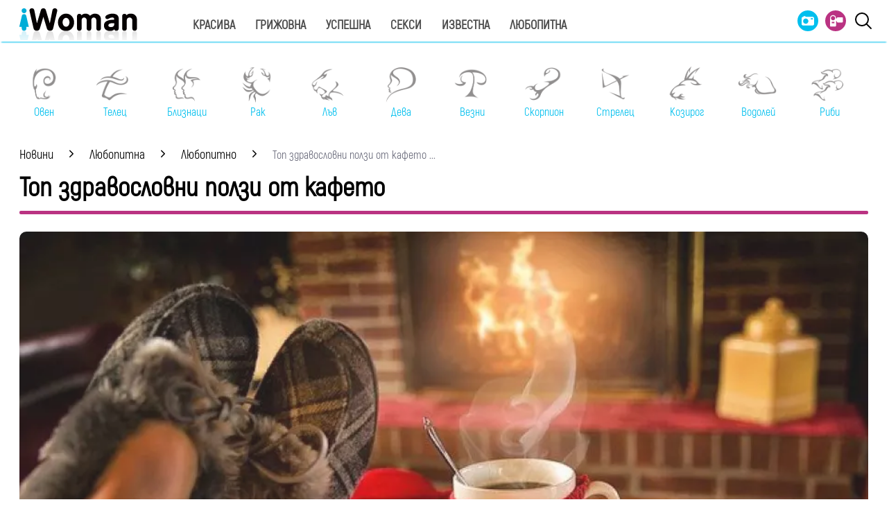

--- FILE ---
content_type: text/html; charset=UTF-8
request_url: https://www.iwoman.bg/lubopitna/curious/top-zdravoslovni-polzi-ot-kafeto-1724855.html
body_size: 17159
content:
<!DOCTYPE html>
<html lang="bg">
    <head>
        <meta http-equiv="X-UA-Compatible" content="IE=edge">
        <title>Топ здравословни ползи от кафето</title>
        <meta http-equiv="Cache-control" content="public">
        <meta charset="utf-8" />
        <meta http-equiv="X-UA-Compatible" content="chrome=1">
        <meta http-equiv="X-UA-Compatible" content="IE=8">
            <meta content=" Свикнали сме да приемаме кафето за даденост, да го асоциираме с естественото ни събуждане всеки ден, със свободното време и го разбираме като един от най-добрите поводи за среща с" name="Description">            <meta
    content=" кафе,"
    name="Keywords">            <link rel="canonical"
          href="https://www.iwoman.bg/lubopitna/curious/top-zdravoslovni-polzi-ot-kafeto-1724855.html" />        <meta name="viewport" content="width=device-width, initial-scale=1.0, maximum-scale=5.0, user-scalable=0" />
        <link rel="apple-touch-icon" sizes="57x57" href="https://i.actualno.com/iwoman/favicon/apple-icon-57x57.png">
        <link rel="apple-touch-icon" sizes="60x60" href="https://i.actualno.com/iwoman/favicon/apple-icon-60x60.png">
        <link rel="apple-touch-icon" sizes="72x72" href="https://i.actualno.com/iwoman/favicon/apple-icon-72x72.png">
        <link rel="apple-touch-icon" sizes="76x76" href="https://i.actualno.com/iwoman/favicon/apple-icon-76x76.png">
        <link rel="apple-touch-icon" sizes="114x114" href="https://i.actualno.com/iwoman/favicon/apple-icon-114x114.png">
        <link rel="apple-touch-icon" sizes="120x120" href="https://i.actualno.com/iwoman/favicon/apple-icon-120x120.png">
        <link rel="apple-touch-icon" sizes="144x144" href="https://i.actualno.com/iwoman/favicon/apple-icon-144x144.png">
        <link rel="apple-touch-icon" sizes="152x152" href="https://i.actualno.com/iwoman/favicon/apple-icon-152x152.png">
        <link rel="apple-touch-icon" sizes="180x180" href="https://i.actualno.com/iwoman/favicon/apple-icon-180x180.png">
        <link rel="icon" type="image/png" sizes="192x192"
              href="https://i.actualno.com/iwoman/favicon/android-icon-192x192.png">
        <link rel="icon" type="image/png" sizes="32x32" href="https://i.actualno.com/iwoman/favicon/favicon-32x32.png">
        <link rel="icon" type="image/png" sizes="96x96" href="https://i.actualno.com/iwoman/favicon/favicon-96x96.png">
        <link rel="icon" type="image/png" sizes="16x16" href="https://i.actualno.com/iwoman/favicon/favicon-16x16.png">
        <meta name="msapplication-TileColor" content="#ffffff">
        <meta name="msapplication-TileImage" content="https://i.actualno.com/iwoman/favicon/ms-icon-144x144.png">
        <meta name="theme-color" content="#ffffff">
        <meta name="profitshareid" content="e3a30d82c00e6fd2b0839e5d95e65af2" />
        <meta name="apple-touch-fullscreen" content="yes" />
        <meta property="fb:pages" content="213842505328404" />
        <meta property="fb:app_id" content="492426630784960" />
        <meta property="fb:admins" content="100000100884366" />
            <meta property="og:type" content="article"/>
    <meta property="og:url"
          content="https://www.iwoman.bg/lubopitna/curious/top-zdravoslovni-polzi-ot-kafeto-1724855.html"/>
    <meta property="og:title"
          content="Топ здравословни ползи от кафето"/>
    <meta property="og:description" content=" Свикнали сме да приемаме кафето за даденост, да го асоциираме с естественото ни събуждане всеки ден, със свободното..."/>
    <meta property="og:image"
          content="https://i1.actualno.com/actualno_2013/upload/news/2022/03/15/0670871001647338089_1724855_920x517.webp"/>
    <meta property="og:image:secure_url"
          content="https://i1.actualno.com/actualno_2013/upload/news/2022/03/15/0670871001647338089_1724855_920x517.webp"/>
    <meta property="og:image:type" content="image/webp"/>
    <meta property="og:image:width" content="920"/>
    <meta property="og:image:height" content="517"/>
    <meta property="og:image:alt" content="Топ здравословни ползи от кафето"/>
        <meta name="twitter:card" content="summary_large_image" />
        <meta name="twitter:site" content="iWoman.bg" />
        <link type="text/css" rel="stylesheet" href="/css/fonts/Akrobat.css">
            <link href="/css/fonts/Roboto.css" rel="stylesheet">
    <link type="text/css" rel="stylesheet" href="/css/flexboxgrid.css">
    <link type="text/css" rel="stylesheet" href="/css/style.css">
    <link type="text/css" rel="stylesheet" href="/js/plugins/slick/slick.css">




        <script type="text/javascript" src="/js/plugins/jquery/jquery-1.11.0.min.js"></script>

                            <script defer src="https://securepubads.g.doubleclick.net/tag/js/gpt.js"></script>
<script>
    window.googletag = window.googletag || {cmd: []};
</script>

<script>
    let show_banners_js = true;
    document.addEventListener('DOMContentLoaded', function() {
        // Check if show_banners_js is true after the document has loaded
        if (show_banners_js === true) {
            function loadExternalScript(scriptUrl) {
                const script = document.createElement('script');
                script.src = scriptUrl;
                document.body.appendChild(script);
            }

            function generateRandomString(length) {
                const characters = 'ABCDEFGHIJKLMNOPQRSTUVWXYZabcdefghijklmnopqrstuvwxyz0123456789';
                let result = '';
                for (let i = 0; i < length; i++) {
                    result += characters.charAt(Math.floor(Math.random() * characters.length));
                }
                return result;
            }

            // Generate a random string of 10 characters
            const randomStr = generateRandomString(10);

            // Load the external script with the random string appended
            loadExternalScript(`/db.js?${randomStr}`);
        }
        // If show_banners_js is false, no further action will be taken
    });
</script>


<script>
    let pfforAdx = ['pf_10','pf_20','pf_30','pf_40','pf_50','pf_60']
    let pffpciked = pfforAdx[Math.floor(Math.random() * pfforAdx.length)];
    window.dataLayer = window.dataLayer || [];
    window.dataLayer.push({
        'price_foor': pffpciked,
                

    });
</script>


<!-- Google Tag Manager -->
<script>(function(w,d,s,l,i){w[l]=w[l]||[];w[l].push({'gtm.start':
            new Date().getTime(),event:'gtm.js'});var f=d.getElementsByTagName(s)[0],
        j=d.createElement(s),dl=l!='dataLayer'?'&l='+l:'';j.async=true;j.src=
        'https://www.googletagmanager.com/gtm.js?id='+i+dl;f.parentNode.insertBefore(j,f);
    })(window,document,'script','dataLayer','GTM-PMCVGK4');</script>
<!-- End Google Tag Manager -->
<!-- Google Tag Manager (noscript) -->
<noscript><iframe src="https://www.googletagmanager.com/ns.html?id=GTM-PMCVGK4"
                  height="0" width="0" style="display:none;visibility:hidden"></iframe></noscript>
<!-- End Google Tag Manager (noscript) -->                    <script src="https://cdnjs.cloudflare.com/ajax/libs/Detect.js/2.2.2/detect.min.js"></script>
        <script type="text/javascript" src="/sp-push-worker-new.js?time=114493"></script>
    </head>
    <body>
        <input id="subscription" value="" type="hidden">
        <header>
            <div class="container">
                <div class="menu-bar" onclick="openMenuBar(this)">
                    <div class="bar1"></div>
                    <div class="bar2"></div>
                    <div class="bar3"></div>
                </div>
                <div class="logo-box">
                    <a href="/"><img src="/images/logo.gif" class="logo" alt="Iwoman.bg" title="Iwoman.bg"></a>
                </div>
                <nav class="menu">
                    <ul class="main-menu">
                        <li>
                            <a class="menu-link" href="/krasiva">Красива</a>
                            <ul class="sub-menu">
                                <li><a href="/krasiva/zdrave">Здраве</a> </li>
                                <li><a href="/krasiva/krasota">Красота</a> </li>
                                <li><a href="/krasiva/sport">Спорт</a> </li>
                                <li><a href="/krasiva/moda">Мода</a> </li>
                            </ul>
                        </li>
                        <li>
                            <a class="menu-link"  href="/grijovna">Грижовна</a>
                            <ul class="sub-menu">
                                <li> <a href="/grijovna/semejstvo">Семейство</a></li>
                                <li> <a href="/grijovna/dom">Дом</a></li>
                                <li> <a href="/grijovna/recepti">Рецепти</a></li>
                           </ul>
                        </li>
                        <li>
                            <a class="menu-link"  href="/uspeshna">Успешна</a>
                            <ul class="sub-menu">
                                <li> <a href="/uspeshna/kariera">Кариера</a></li>
                                <li> <a href="/uspeshna/silna">Силна</a></li>
                                <li> <a href="/uspeshna/vsvetana">В света на</a></li>
                                <li> <a href="/uspeshna/zodii">Зодии</a></li>
                            </ul>
                        </li>
                        <li>
                            <a class="menu-link"  href="/seksi">Секси</a>
                            <ul class="sub-menu">
                                <li> <a href="/seksi/saveti">Съвети</a></li>
                                <li> <a href="/seksi/otnoshenia">Отношения</a></li>
                            </ul>
                        </li>
                        <li>
                            <a class="menu-link"  href="/izvestna">Известна</a>
                            <ul class="sub-menu">
                                <li> <a href="/izvestna/zvezdi">Звезди</a></li>
                                <li> <a href="/izvestna/show">Шоу</a></li>
                            </ul>
                        </li>
                        <li>
                            <a class="menu-link"  href="/lubopitna">Любопитна</a>
                            <ul class="sub-menu">
                                <li> <a href="/lubopitna/curious">Любопитно</a></li>
                                <li> <a href="/lubopitna/books">Книги</a></li>
                            </ul>
                        </li>
                    </ul>
                    <ul class="menu-icons">
                        <li><a href="/gallery"><img src="/images/icon_gallery.svg"></a></li>
                        <li><a href="/videos"><img src="/images/icon_video.svg"></a></li>
                        <li><a href="javascript:void(0)" id="search-button" data-clicks="1" ><img src="/images/search_icon_iwoman.svg"></a></li>
                    </ul>
                </nav>
                <div class="search-box">
                    <div class="search-header-box">
                        <a href="javascript:void(0)"  style="position: absolute;top: 7px; right: 10px;" id="search-hide-icon">
                            <svg xmlns="https://www.w3.org/2000/svg" width="14" height="14" viewBox="0 0 24 24"><path fill="#fff" d="M21.1 18.3c.8.8.8 2 0 2.8-.4.4-.9.6-1.4.6s-1-.2-1.4-.6L12 14.8l-6.3 6.3c-.4.4-.9.6-1.4.6s-1-.2-1.4-.6a2 2 0 0 1 0-2.8L9.2 12 2.9 5.7a2 2 0 0 1 0-2.8 2 2 0 0 1 2.8 0L12 9.2l6.3-6.3a2 2 0 0 1 2.8 0c.8.8.8 2 0 2.8L14.8 12l6.3 6.3z"></path></svg>
                        </a>
                        <form action="https://www.iwoman.bg/search" method="get">
                            <input class="search-header-filed" name="searchtext" value="" placeholder="Въведете текст за търсене">
                            <a href="#" class="search-button-menu" >Търси</a>
                        </form>
                    </div>
                    <a href="#" id="search-button" data-clicks="0"><i class="icon-search"></i></a>
                </div>

                <nav class="menu-mobile">
                    <ul>
                        <li>
                            <a href="javascript:void(0)" data-link="/krasiva">Красива</a>
                            <ul class="sub-menu-mobile">
                                <li> <a href="/krasiva">Последни новини</a></li>
                                <li><a href="/krasiva/zdrave">Здраве</a> </li>
                                <li><a href="/krasiva/krasota">Красота</a> </li>
                                <li><a href="/krasiva/sport">Спорт</a> </li>
                                <li><a href="/krasiva/moda">Мода</a> </li>
                            </ul>
                        </li>
                        <li>
                            <a href="javascript:void(0)" data-link="/grijovna">Грижовна</a>
                            <ul class="sub-menu-mobile">
                                <li> <a href="/grijovna">Последни новини</a></li>
                                <li> <a href="/grijovna/semejstvo">Семейство</a></li>
                                <li> <a href="/grijovna/dom">Дом</a></li>
                                <li> <a href="/grijovna/recepti">Рецепти</a></li>
                            </ul>
                        </li>
                        <li>
                            <a href="javascript:void(0)" data-link="/uspeshna">Успешна</a>
                            <ul class="sub-menu-mobile">
                                <li> <a href="/uspeshna">Последни новини</a></li>
                                <li> <a href="/uspeshna/kariera">Кариера</a></li>
                                <li> <a href="/uspeshna/silna">Силна</a></li>
                                <li> <a href="/uspeshna/vsvetana">В света на</a></li>
                                <li> <a href="/uspeshna/zodii">Зодии</a></li>
                            </ul>
                        </li>
                        <li>
                            <a href="javascript:void(0)" data-link="/seksi">Секси</a>
                            <ul class="sub-menu-mobile">
                                <li> <a href="/seksi">Последни новини</a></li>
                                <li> <a href="/seksi/saveti">Съвети</a></li>
                                <li> <a href="/seksi/otnoshenia">Отношения</a></li>
                            </ul>
                        </li>
                        <li>
                            <a href="javascript:void(0)" data-link="/izvestna">Известна</a>
                            <ul class="sub-menu-mobile">
                                <li> <a href="/izvestna">Последни новини</a></li>
                                <li> <a href="/izvestna/zvezdi">Звезди</a></li>
                                <li> <a href="/izvestna/show">Шоу</a></li>
                            </ul>
                        </li>
                        <li>
                            <a href="javascript:void(0)" data-link="/lubopitna">Любопитна</a>
                            <ul class="sub-menu-mobile">
                                <li> <a href="/lubopitna">Последни новини</a></li>
                                <li> <a href="/lubopitna/curious">Любопитно</a></li>
                                <li> <a href="/lubopitna/books">Книги</a></li>
                            </ul>
                        </li>
                        <li><a href="/gallery"><img src="/images/icon_gallery.svg"> Галерия</a></li>
                        <li><a href="/videos"><img src="/images/icon_video.svg"> Видео</a></li>
                    </ul>
                </nav>
            </div>
            <a href="/search" id="search-mobile"><img src="/images/search_icon_iwoman.svg"></a>
        </header>
        <div class="container">
            <div class="mega-board m-top-75" id="banner_940_210">
            </div>
            <section class="row">
                <div class="col-lg-12 col-md-12 col-sm-12 col-xs-12 p-right-0">
                    <ul class="horoscope_menu m-top-20">
                        <div>
                            <figure>
                                <a href="/horoscope/oven">
                                    <img class="layer lazy" srcset="/images/horoscope/aries_315x280.gif"
                                          alt="Овен" title="Овен" />
                                    <span>Овен</span>
                                </a>
                            </figure>
                        </div>
                        <div>
                            <figure>
                                <a href="/horoscope/telec">
                                    <img class="layer lazy" srcset="/images/horoscope/taurus_315x280.gif"
                                         alt="Телец" title="Телец" />
                                    <span>Телец</span>
                                </a>
                            </figure>
                        </div>
                        <div>
                            <figure>
                                <a href="/horoscope/bliznaci">
                                    <img class="layer lazy" srcset="/images/horoscope/twins_315x280.gif"
                                         alt="Близнаци" title="Близнаци" />
                                    <span>Близнаци</span>
                                </a>
                            </figure>
                        </div>
                        <div>
                            <figure>
                                <a href="/horoscope/rak">
                                    <img class="layer lazy" srcset="/images/horoscope/cancer_315x280.gif"
                                         alt="Рак" title="Рак" />
                                    <span>Рак</span>
                                </a>
                            </figure>
                        </div>
                        <div>
                            <figure>
                                <a href="/horoscope/luv">
                                    <img class="layer lazy" srcset="/images/horoscope/lion_315x280.gif"
                                         alt="Лъв" title="Лъв" />
                                    <span>Лъв</span>
                                </a>
                            </figure>
                        </div>
                        <div>
                            <figure>
                                <a href="/horoscope/deva">
                                    <img class="layer lazy" srcset="/images/horoscope/virgin_315x280.gif"
                                         alt="Дева" title="Дева" />
                                    <span>Дева</span>
                                </a>
                            </figure>
                        </div>
                        <div>
                            <figure>
                                <a href="/horoscope/vezni">
                                    <img class="layer lazy" srcset="/images/horoscope/libra_315x280.gif"
                                         alt="Везни" title="Везни" />
                                    <span>Везни</span>
                                </a>
                            </figure>
                        </div>
                        <div>
                            <figure>
                                <a href="/horoscope/scorpion">
                                    <img class="layer lazy" srcset="/images/horoscope/scorpion_315x280.gif"
                                         alt="Скорпион" title="Скорпион" />
                                    <span>Скорпион</span>
                                </a>
                            </figure>
                        </div>
                        <div>
                            <figure>
                                <a href="/horoscope/strelec">
                                    <img class="layer lazy" srcset="/images/horoscope/sagittarius_315x280.gif"
                                         alt="Стрелец" title="Стрелец" />
                                    <span>Стрелец</span>
                                </a>
                            </figure>
                        </div>
                        <div>
                            <figure>
                                <a href="/horoscope/kozirog">
                                    <img class="layer lazy" srcset="/images/horoscope/capricorn_315x280.gif"
                                         alt="Козирог" title="Козирог" />
                                    <span>Козирог</span>
                                </a>
                            </figure>
                        </div>
                        <div>
                            <figure>
                                <a href="/horoscope/vodolei">
                                    <img class="layer lazy" srcset="/images/horoscope/aquarius_315x280.gif"
                                         alt="Водолей" title="Водолей" />
                                    <span>Водолей</span>
                                </a>
                            </figure>
                        </div>
                        <div>
                            <figure>
                                <a href="/horoscope/ribi">
                                    <img class="layer lazy" srcset="/images/horoscope/fishes_315x280.gif"
                                         alt="Риби" title="Риби" />
                                    <span>Риби</span>
                                </a>
                            </figure>
                        </div>
                    </ul>
                </div>
            </section>
                <div class="row m-top-30">
        <div class="col-lg-12 col-md-12 col-sm-12  col-xs-12 row">
            <div class="col-lg-9 col-md-12 col-sm-12 col-xs-12">
                                                            <div class="breadcrumb">
                            <ul itemscope="" itemtype="https://schema.org/BreadcrumbList">
                                <li itemprop="itemListElement" itemscope="" itemtype="https://schema.org/ListItem">
                                    <a href="/" itemprop="item">
                                        <span itemprop="name">Новини</span>
                                        <meta itemprop="position" content="1">
                                    </a>
                                </li>
                                <li itemprop="itemListElement" itemscope="" itemtype="https://schema.org/ListItem">
                                    <a href="/lubopitna"
                                       itemprop="item">
                                       <span itemprop="name">
                                           Любопитна
                                       </span>
                                        <meta itemprop="position" content="2">
                                    </a>
                                </li>
                                <li itemprop="itemListElement" itemscope="" itemtype="https://schema.org/ListItem">
                                    <a href="/lubopitna/curious"
                                       itemprop="item">
                                       <span itemprop="name">
                                           Любопитно
                                       </span>
                                        <meta itemprop="position" content="2">
                                    </a>
                                </li>
                                <li class="breadcrumb-article-title">   Топ здравословни ползи от кафето
                                    ...
                                </li>

                            </ul>
                        </div>

                        <article itemscope="" itemtype="https://schema.org/NewsArticle">
                            <h1 class="headline" itemprop="headline name"> Топ здравословни ползи от кафето</h1>
                            <hr width="100%" class="headline-box">
                            <meta itemscope itemprop="mainEntityOfPage" itemType="https://schema.org/WebPage"
                                  itemid="/lubopitna/curious/top-zdravoslovni-polzi-ot-kafeto-1724855.html"/>
                            <meta itemprop="articleSection" content="Любопитно">
                            <div class="article-image-box">
                                                                                                    <picture itemprop="image" itemscope itemtype="https://schema.org/ImageObject">
                                                                                    <source srcset="https://i1.actualno.com/actualno_2013/upload/news/2022/03/15/0670871001647338089_1724855_920x517.webp"
                                                    type="image/webp">
                                            <source srcset="https://i1.actualno.com/actualno_2013/upload/news/2022/03/15/0670871001647338089_1724855_920x517.jpg"
                                                    type="image/jpeg">
                                            <img class="lazy"
                                                 data-original="https://i1.actualno.com/actualno_2013/upload/news/2022/03/15/0670871001647338089_1724855_920x517.webp"
                                                 alt="Топ здравословни ползи от кафето">
                                            <meta itemprop="url"
                                                  content="https://i1.actualno.com/actualno_2013/upload/news/2022/03/15/0670871001647338089_1724855_920x517.webp">
                                            <meta itemprop="width" content="920">
                                            <meta itemprop="height" content="517">
                                                                            </picture>
                                                                    <div class="source">
                                        Снимка: https://dabov.coffee
                                    </div>
                                                                                                                            </div>
                            <div class="social-box">
                                <ul>
                                    <li><span class="date-white"> <time itemprop="datePublished"
                                                                        datetime="2022-03-14">14 март 2022</time></span>
                                    </li>
                                    <li class="button"><a href="#" id="fb-share-button"><i
                                                    class="icon-facebook"></i></a></li>
                                    <li class="button"><a href="#" id="twitter-share-button"><i
                                                    class="icon-twitter"></i></a></li>
                                    <li class="author" itemprop="author" itemscope itemtype="https://schema.org/Person">
                                                                                    <span itemprop="name" class="author-text">iWoman.bg</span>
                                                                            </li>
                                </ul>
                            </div>
                            <div itemprop="articleBody" id="content_inner_article_box">
                                <p>Свикнали сме да приемаме кафето за даденост, да го асоциираме с естественото ни събуждане всеки ден, със свободното време и го разбираме като един от най-добрите поводи за среща с приятели и близки. Но знаете ли, че най-масово консумираната ободряваща топла напитка има не само социални и развлекателни, но и здравословни ползи? Истината е, че за тях се говори отдавна, но за съжаление в някои техни аспекти се прокрадват и редица спекулации и преувеличения. Ето защо ние решихме да ви запознаем не просто с основните, а с доказаните по научен път ползи за здравето от приема на <a href="https://dabov.coffee/product-category/kafe/?lang=bg">кафе</a>.</p>

                        <div class="banner-in-category" id="InArticle/1/ado">
                        </div><div class="center-image" style="width: 690px;"><img width="100%" src="http://i.actualno.com/actualno_2013/upload/2022/03/15/0019568001647338189_0.jpg"/></div></p>
<h2>Кофеинът значително намалява риска от цироза</h2>
<p>Проучването, водещо до този извод, е проведено с пациенти, които злоупотребяват с алкохол. Целта е да се покаже каква е връзката между спиртните напитки и ободряващата кофеинова напитка. Оказва се, че хората, които редовно консумират алкохол, могат да намалят риска от чернодробни увреждания с паралелна редовна консумация на кафе.</p>
<h2>Кофеинът като превенция срещу рак на кожата</h2>
<p>До подобни заключения стигат учени, които през годините разработват козметични продукти за външна употреба със защитен ефект. Експертите установяват, че екстрактите от кофеин и <a href="https://dabov.coffee/produkt/badi-sebe-si-zelen-nasipen-chai-25-g-75-g-delmarte-home/?lang=bg">зелен чай</a> могат да намалят значително риска от туморни образувания в трите дермални слоя. По-късно се стига до извода и, че редовната консумация на кафе под формата на напитка, има подобен, макар и по-слабо изявен ефект.</p>
<h2>Безспорно, кафето поддържа нормалните нива на енергиен запас в тялото</h2>
<p>Споменаваме тази полза за здравето, за да опровергаем факта, че ободряващата сила на напитката е само мит или плод на внушение. В действителност, учените са категорични, че кофеинът се абсорбира много бързо в кръвния поток и по този начин достига до мозъка с висока скорост. Така напитката потиска невротрансмитера аденозин, който от своя страна може да доведе до умора и спад в когнитивните способности. Паралелно с това, консумацията на кофеин води до активиране на други невротрансмитери &ndash; допамин и норадреналин, които пък се смятат за основни стимулатори на централната и периферна нервна система.</p>
<div class="center-image" style="width: 690px;"><img width="100%" src="http://i.actualno.com/actualno_2013/upload/2022/03/15/0672403001647338145_0.jpg"/></div></p>
<h2>Кафето като помощник в отслабването</h2>
<p>Идеята е не да се наливате с кафе по цял ден и да очаквате да свалите много килограми. Идеята е, кофеинът да ви служи в общата стратегия за влизане във форма. Така например, ако в режима ви са включени интензивни тренировки, кафето ще ви помогне в увеличаването степента на следните умения: издръжливост и мотивация. От друга страна, сам по себе си кофеинът допринася за по-бързото изгаряне на мазнини, но за целта освен да сте активни в залата, трябва и да намалите калорийния прием на дневна база.</p>
<h2>Нещо повече: в кафето има немалко полезни хранителни вещества</h2>
<p>Сред тях се срещат и немалко важни за биохимичните и физиологичните процеси в нашето тяло: рибофлавин или В2, пантотенова киселина или В5 и ниацин, познат още като В3. В състава има не малко количество полезни минерали: манган, калий и магнезий. В действителност, количеството на всички така изброени важни хранителни вещества не е много голямо, но по една или друга степен то допринася за общата препоръчителна дневна доза на всяко от тях.</p>
<h2>Кафето в подкрепа на сърдечно-съдовата система</h2>
<p>Дълги години се говореше, че кафето може да е сериозен враг на хората с проблеми с кръвното налягане. Скорошни проучвания (от 2005-та година) обаче показва, че нормалната дневна доза кафе (от една до две чаши) не могат да повлияят кой знае колко върху артериалното кръвно налягане. Нещо повече &ndash; сам по себе си кофеинът може да донесе значителни ползи за сърдечния мускул и кръвоносните съдове. Според едно изследване от 2013-та година редовната консумация на кафе драстично намалява риска от инсулт и инфаркт, но също така може да подейства прочистващо срещу насъбирането на плаки.</p>
<h2>И още превантивни функции на кафето</h2>
<p>Не са малко изследванията, които доказват, че ободряващата напитка може да ни предпази от редица заболявания. Най-много са проучванията в областта на неврологичните и дегенеративните болести. Доказано е, че редовната консумация на кафе намалява риска от Болестта на Паркинсон и Болестта на Алцхаймер. Ако излезем от неврологичната сфера обаче, ще видим, че има данни за превантивния ефект на кофеина спрямо диабет тип 2, увреждания на тънкото черво и ензимна недостатъчност на жлъчката.</p>
<p>Всички така изброени здравословни ползи от кафето не бива да се възприемат като препоръка за увеличаване на дневната ви доза от ободряващата напитка. Такова увеличение може да бъде сериозен риск за вашия организъм. Много по-приятно и здравословно е да заложите не толкова на количеството, колкото на качеството на избраното от вас кафе. А ако търсите наистина първокласно кафе, съветваме ви да заложите на доказали се марки като <a href="https://dabov.coffee/?lang=bg">Дъбов</a>.</p>
<p>&nbsp;</p>
                            </div>
                            <!-- /128945922/Iwoman.bg/300x250 -->

                            <div id="facebook-buttons" class="m-top-30 m-bottom-20">
                                <div class="fb-like"
                                     data-href="/lubopitna/curious/top-zdravoslovni-polzi-ot-kafeto-1724855.html"
                                     data-width="" data-layout="button_count" data-action="like" data-size="large"
                                     data-share="false"></div>
                            </div>
                            <span class="keywords-text">Етикети: </span>
                            <ul class="keywords-list" itemprop="keywords">
                                                                                                            <li>
                                            <a href="/tags/39440"> кафе</a>
                                        </li>
                                                                                                </ul>
                                                            <section class="row m-top-30">
                                    <div class="col-lg-12 col-md12 col-sm-12 col-xs-12">
                                        <div class="banner-in-category">
                                        </div>
                                    </div>
                                </section>
                            
                            <div itemscope="" itemprop="publisher" itemtype="https://schema.org/Organization"
                                 style="display: none;">
                                <div itemprop="logo" itemscope="" itemtype="https://schema.org/ImageObject">
                                    <img class="lazy" itemprop="url"
                                         data-original="https://i.actualno.com/sportlive/images/favicons/android-icon-192x192.png">
                                </div>
                                <span itemprop="name">Iwoman.bg</span>
                            </div>
                        </article>

                                                                                        <section class="home-categories-box m-top-30">
                        <h2 class="headline">Още от Любопитно</h2>
                        <hr width="65%" class="headline-box">
                        <div class="row">
                                                                                                                                                                                        <div class="col-lg-4 col-md-4 col-sm-4 col-xs-12">
                                        <a href="/lubopitna/curious/zashto-rodenite-mejdu-1985-i-1995-izglejdat-po-mladi-ot-pokolenieto-z-2545906.html">
                                            <picture>
                                                <source srcset="https://i1.actualno.com/actualno_2013/upload/news/2026/01/21/741475ea6eb9cd3ee05d9355f4d860da_2545906_300x165.webp"
                                                        type="image/webp" alt="2026/01/21/741475ea6eb9cd3ee05d9355f4d860da">
                                                <source srcset="https://i1.actualno.com/actualno_2013/upload/news/2026/01/21/741475ea6eb9cd3ee05d9355f4d860da_2545906_300x165.jpg"
                                                        type="image/jpeg" alt="2026/01/21/741475ea6eb9cd3ee05d9355f4d860da">
                                                <img class="lazy" width="100%"
                                                     data-orginal="https://i1.actualno.com/actualno_2013/upload/news/2026/01/21/741475ea6eb9cd3ee05d9355f4d860da_2545906_300x165.webp"
                                                     alt="Защо родените между 1985 и 1995 изглеждат по-млади от поколението Z">
                                            </picture>
                                        </a>
                                        <div class="content-text-box">
                                            <p>
                                                <a href="/lubopitna/curious/zashto-rodenite-mejdu-1985-i-1995-izglejdat-po-mladi-ot-pokolenieto-z-2545906.html"> Защо родените между 1985 и 1995 изглеждат по-млади от поколението Z</a>
                                            </p>
                                        </div>
                                    </div>
                                                                                                                                                                                                    <div class="col-lg-4 col-md-4 col-sm-4 col-xs-12">
                                        <a href="/lubopitna/curious/kakvo-razkriva-cvetyt-na-ochite-vi-za-nachina-po-kojto-obichate-2545510.html">
                                            <picture>
                                                <source srcset="https://i1.actualno.com/actualno_2013/upload/news/2026/01/21/8d3c2d92d3ebf04ed5c22ba30340cc64_2545510_300x165.webp"
                                                        type="image/webp" alt="2026/01/21/8d3c2d92d3ebf04ed5c22ba30340cc64">
                                                <source srcset="https://i1.actualno.com/actualno_2013/upload/news/2026/01/21/8d3c2d92d3ebf04ed5c22ba30340cc64_2545510_300x165.jpg"
                                                        type="image/jpeg" alt="2026/01/21/8d3c2d92d3ebf04ed5c22ba30340cc64">
                                                <img class="lazy" width="100%"
                                                     data-orginal="https://i1.actualno.com/actualno_2013/upload/news/2026/01/21/8d3c2d92d3ebf04ed5c22ba30340cc64_2545510_300x165.webp"
                                                     alt="Какво разкрива цветът на очите ви за начина, по който обичате">
                                            </picture>
                                        </a>
                                        <div class="content-text-box">
                                            <p>
                                                <a href="/lubopitna/curious/kakvo-razkriva-cvetyt-na-ochite-vi-za-nachina-po-kojto-obichate-2545510.html"> Какво разкрива цветът на очите ви за начина, по който обичате</a>
                                            </p>
                                        </div>
                                    </div>
                                                                                                                                                                                                    <div class="col-lg-4 col-md-4 col-sm-4 col-xs-12">
                                        <a href="/lubopitna/curious/otkriha-vpechatljavashta-sposobnost-na-choveshkoto-syrce-2545503.html">
                                            <picture>
                                                <source srcset="https://i1.actualno.com/actualno_2013/upload/news/2026/01/21/62e2744ebaf0c06c0c1646d4a62599d4_2545503_300x165.webp"
                                                        type="image/webp" alt="2026/01/21/62e2744ebaf0c06c0c1646d4a62599d4">
                                                <source srcset="https://i1.actualno.com/actualno_2013/upload/news/2026/01/21/62e2744ebaf0c06c0c1646d4a62599d4_2545503_300x165.jpg"
                                                        type="image/jpeg" alt="2026/01/21/62e2744ebaf0c06c0c1646d4a62599d4">
                                                <img class="lazy" width="100%"
                                                     data-orginal="https://i1.actualno.com/actualno_2013/upload/news/2026/01/21/62e2744ebaf0c06c0c1646d4a62599d4_2545503_300x165.webp"
                                                     alt="Откриха впечатляваща способност на човешкото сърце">
                                            </picture>
                                        </a>
                                        <div class="content-text-box">
                                            <p>
                                                <a href="/lubopitna/curious/otkriha-vpechatljavashta-sposobnost-na-choveshkoto-syrce-2545503.html"> Откриха впечатляваща способност на човешкото сърце</a>
                                            </p>
                                        </div>
                                    </div>
                                                                                                                                                                                                                                                                                        </div>
                    </section>
                                <div class="m-top-30">
                    <div id="myDiv" style="width:100px; background-color: lightgrey;"></div>
                    <div class="playlists-main-wrapper">

                    </div>
                </div>
            </div>
            <div class="col-lg-3 col-md-12 col-sm-12  col-xs-12 p-right-0 right-block">
    <section>
        <div class="ads-box">
            <span class="advertising-label">Реклама</span>
            <div id='300_250_1' class="banner-in-category">
            </div>
        </div>
    </section>
    <section class="right-box">
        <div class="ads-box">
            <a href="/luck">
                <img src="https://i.actualno.com/iwoman/luck/luck-banner.jpg" />
            </a>
        </div>
    </section>
    <div class="right-box social_box" id="social-buttons">
        <ul>
            <li>
                <img class="small-logo lazy" src="https://i.actualno.com/iwoman/images/iwoman-small-logo.png" style="display: block;">
            </li>
            <li>
                <a class="icon_facebook" href="https://www.facebook.com/pages/I-woman/213842505328404" title="facebook" target="_blank">
                    <i class="icon-facebook"></i></a>
            </li>
            <li>
                <a class="icon_twitter" href="https://twitter.com/#!/iWomanbg" title="Twitter" target="_blank">
                    <i class="icon-twitter"></i></a>
            </li>
            <li>
                <a class="icon_youtube" href="https://www.instagram.com/iwomanbg/" title="Instagram" target="_blank">
                    <i class="icon-instagram"></i></a>
            </li>

        </ul>
    </div>

        <section class="right-box cite-right-box">
        <div class="cite-box" data-link="/quotes/5089">
            <img src="https://i.actualno.com/iwoman/images/quotes-left.png"  />
            <div class="quotes-text-box">
                <p class="quotes-text">Смятам, че сексапилът идва отвътре. Това е нещо, което е в човек, без значение какво правите с гърдите си, бедрата или устните.</p>
                <p class="quotes-author">София Лорен </p>
                <div class="clear"></div>
            </div>
        </div>
        <div class="view-more-quotes">
            <a title="Виж още цитати" href="/quotes">Виж още цитати</a>
        </div>
    </section>
        <section class="right-box">
        <div class="inner-box">
            <h2>
                Последни новини  </h2>
            <hr width="70%" class="headline-box">
            <ul class="mostReadArticle">
                                    <li class="row">
                        <div class="col-lg-4 col-md-8 col-sm-4 col-xs-6">
                            <a href="/izvestna/zvezdi/populjarna-rodna-pevica-pokaza-bljaskav-godejen-prysten-snimki-2546312.html">
                                <picture>
                                    <source srcset="https://i1.actualno.com/actualno_2013/upload/news/2026/01/22/4d2610df535ae0c7f4d227c8bc855542_2546312_395x301.webp" type="image/webp">
                                    <source srcset="https://i1.actualno.com/actualno_2013/upload/news/2026/01/22/4d2610df535ae0c7f4d227c8bc855542_2546312_395x301.jpg" type="image/jpeg">
                                    <img class="lazy"   width="100%" data-original="https://i1.actualno.com/actualno_2013/upload/news/2026/01/22/4d2610df535ae0c7f4d227c8bc855542_2546312_395x301.webp" alt="Популярна родна певица показа бляскав годежен пръстен (СНИМКИ)" >
                                </picture>
                            </a>
                        </div>
                        <div class="col-lg-8 col-md-4 col-sm-8 col-xs-6">
                            <figure class="desktop">
                                <a href="/izvestna/zvezdi/populjarna-rodna-pevica-pokaza-bljaskav-godejen-prysten-snimki-2546312.html"> Популярна родна певица показа бляскав...</a>
                            </figure>
                            <figure class="mobile">
                                <a href="/izvestna/zvezdi/populjarna-rodna-pevica-pokaza-bljaskav-godejen-prysten-snimki-2546312.html">Популярна родна певица показа бляскав годежен пръстен (СНИМКИ)</a>
                                <p> Попфолк изпълнителката Лидия предизвика истински фурор сред феновете си, след като сподели снимка на внушителен диамантен пръстен в социалните мрежи. &quot;Какъв старт на годината&quot;, написа певицата към кадъра, който веднага се превърна в тема на оживени дискусии. А почитателите ѝ се питат кой е късметлията...</p>
                            </figure>
                        </div>
                    </li>
                                    <li class="row">
                        <div class="col-lg-4 col-md-8 col-sm-4 col-xs-6">
                            <a href="/izvestna/show/objaviha-nominaciite-za-nagradite-oskar-horyr-postavi-rekord-s-celi-16-2546315.html">
                                <picture>
                                    <source srcset="https://i1.actualno.com/actualno_2013/upload/news/2026/01/22/7eded4c0edf0bdbe2f6d8ab670d21d2a_2546315_395x301.webp" type="image/webp">
                                    <source srcset="https://i1.actualno.com/actualno_2013/upload/news/2026/01/22/7eded4c0edf0bdbe2f6d8ab670d21d2a_2546315_395x301.jpg" type="image/jpeg">
                                    <img class="lazy"   width="100%" data-original="https://i1.actualno.com/actualno_2013/upload/news/2026/01/22/7eded4c0edf0bdbe2f6d8ab670d21d2a_2546315_395x301.webp" alt="Обявиха номинациите за наградите &quot;Оскар&quot;, хорър постави рекорд с цели 16" >
                                </picture>
                            </a>
                        </div>
                        <div class="col-lg-8 col-md-4 col-sm-8 col-xs-6">
                            <figure class="desktop">
                                <a href="/izvestna/show/objaviha-nominaciite-za-nagradite-oskar-horyr-postavi-rekord-s-celi-16-2546315.html"> Обявиха номинациите за наградите &quot;Оскар&quot;,...</a>
                            </figure>
                            <figure class="mobile">
                                <a href="/izvestna/show/objaviha-nominaciite-za-nagradite-oskar-horyr-postavi-rekord-s-celi-16-2546315.html">Обявиха номинациите за наградите &quot;Оскар&quot;, хорър постави рекорд с цели 16</a>
                                <p> Хорърът „Грешници&quot; получи най-много номинации за наградите „Оскар&quot;, като се конкурира за отличията в 16 категории, предадоха осведомителните агенции. Продукцията постави рекорд, получавайки най-много номинации в историята на престижните отличия. Така филмът надмина досегашните рекордьори...</p>
                            </figure>
                        </div>
                    </li>
                                    <li class="row">
                        <div class="col-lg-4 col-md-8 col-sm-4 col-xs-6">
                            <a href="/krasiva/krasota/konturirane-na-kosata-top-tendencija-za-2026-video-2546304.html">
                                <picture>
                                    <source srcset="https://i1.actualno.com/actualno_2013/upload/news/2026/01/22/9dddc53e72c17a5db1c5285ec8d8d04e_2546304_395x301.webp" type="image/webp">
                                    <source srcset="https://i1.actualno.com/actualno_2013/upload/news/2026/01/22/9dddc53e72c17a5db1c5285ec8d8d04e_2546304_395x301.jpg" type="image/jpeg">
                                    <img class="lazy"   width="100%" data-original="https://i1.actualno.com/actualno_2013/upload/news/2026/01/22/9dddc53e72c17a5db1c5285ec8d8d04e_2546304_395x301.webp" alt="Контуриране на косата - топ тенденция за 2026 (ВИДЕО)" >
                                </picture>
                            </a>
                        </div>
                        <div class="col-lg-8 col-md-4 col-sm-8 col-xs-6">
                            <figure class="desktop">
                                <a href="/krasiva/krasota/konturirane-na-kosata-top-tendencija-za-2026-video-2546304.html"> Контуриране на косата - топ тенденция...</a>
                            </figure>
                            <figure class="mobile">
                                <a href="/krasiva/krasota/konturirane-na-kosata-top-tendencija-za-2026-video-2546304.html">Контуриране на косата - топ тенденция за 2026 (ВИДЕО)</a>
                                <p> Не съвсем пълен балеаж, не съвсем едноцветно: контурирането на косата е техника, която изсветлява матовия тен и подмладява лицето. Вдъхновена от грима, нейният фин ефект естествено озарява лицето. Как работи? Като играе с отразената светлина, за да омекоти чертите и да освежи тена. 
Какво е контуриране...</p>
                            </figure>
                        </div>
                    </li>
                                    <li class="row">
                        <div class="col-lg-4 col-md-8 col-sm-4 col-xs-6">
                            <a href="/uspeshna/zodii/chudno-kysmetche-za-vsjaka-zodija-za-23-januari-2026-2546284.html">
                                <picture>
                                    <source srcset="https://i1.actualno.com/actualno_2013/upload/news/2026/01/22/7e2444538df9608d796e10b0e83a199c_2546284_395x301.webp" type="image/webp">
                                    <source srcset="https://i1.actualno.com/actualno_2013/upload/news/2026/01/22/7e2444538df9608d796e10b0e83a199c_2546284_395x301.jpg" type="image/jpeg">
                                    <img class="lazy"   width="100%" data-original="https://i1.actualno.com/actualno_2013/upload/news/2026/01/22/7e2444538df9608d796e10b0e83a199c_2546284_395x301.webp" alt="Чудно късметче за всяка зодия за 23 януари 2026" >
                                </picture>
                            </a>
                        </div>
                        <div class="col-lg-8 col-md-4 col-sm-8 col-xs-6">
                            <figure class="desktop">
                                <a href="/uspeshna/zodii/chudno-kysmetche-za-vsjaka-zodija-za-23-januari-2026-2546284.html"> Чудно късметче за всяка зодия за 23 януари...</a>
                            </figure>
                            <figure class="mobile">
                                <a href="/uspeshna/zodii/chudno-kysmetche-za-vsjaka-zodija-za-23-januari-2026-2546284.html">Чудно късметче за всяка зодия за 23 януари 2026</a>
                                <p> Вижте какво е късметчето ви за този петък, 23 януари 2026, според зодиакалния ви знак. И не забравяйте да вярвате силно, за да се случи.
Овен
Денят ще бъде интересен и емоционален.
Още: Тези 3 зодии ще имат финансов успех в периода 26 януари - 1 февруари 2026
Телец
Предстои ви да се влюбите страстно...</p>
                            </figure>
                        </div>
                    </li>
                                    <li class="row">
                        <div class="col-lg-4 col-md-8 col-sm-4 col-xs-6">
                            <a href="/uspeshna/zodii/horoskop-za-utre-23-januari-2026-spokojstvie-za-lyvovete-vajen-izbor-za-veznite-2546277.html">
                                <picture>
                                    <source srcset="https://i1.actualno.com/actualno_2013/upload/news/2026/01/22/66a03291239a980bb3e417f6d26e985a_2546277_395x301.webp" type="image/webp">
                                    <source srcset="https://i1.actualno.com/actualno_2013/upload/news/2026/01/22/66a03291239a980bb3e417f6d26e985a_2546277_395x301.jpg" type="image/jpeg">
                                    <img class="lazy"   width="100%" data-original="https://i1.actualno.com/actualno_2013/upload/news/2026/01/22/66a03291239a980bb3e417f6d26e985a_2546277_395x301.webp" alt="Хороскоп за утре, 23 януари 2026: Спокойствие за Лъвовете, важен избор за Везните" >
                                </picture>
                            </a>
                        </div>
                        <div class="col-lg-8 col-md-4 col-sm-8 col-xs-6">
                            <figure class="desktop">
                                <a href="/uspeshna/zodii/horoskop-za-utre-23-januari-2026-spokojstvie-za-lyvovete-vajen-izbor-za-veznite-2546277.html"> Хороскоп за утре, 23 януари 2026: Спокойствие...</a>
                            </figure>
                            <figure class="mobile">
                                <a href="/uspeshna/zodii/horoskop-za-utre-23-januari-2026-spokojstvie-za-lyvovete-vajen-izbor-za-veznite-2546277.html">Хороскоп за утре, 23 януари 2026: Спокойствие за Лъвовете, важен избор за Везните</a>
                                <p> Научете какво ви чака в утрешния ден, 23 януари 2026, според зодията ви.
Овен
Утре ще има един малък момент, който сякаш ще призове вътрешната ви сила. Независимо дали ще ви накара да се справите с някакво работно натоварване, или ще ви преведе през това, което се свежда до малко предизвикателство,...</p>
                            </figure>
                        </div>
                    </li>
                                    <li class="row">
                        <div class="col-lg-4 col-md-8 col-sm-4 col-xs-6">
                            <a href="/grijovna/dom/4-mesta-na-koito-e-dobre-da-slojite-lilijata-na-mira-za-da-cyfti-2546253.html">
                                <picture>
                                    <source srcset="https://i1.actualno.com/actualno_2013/upload/news/2026/01/22/8a651a054020ae051380ea38f4a0a4e1_2546253_395x301.webp" type="image/webp">
                                    <source srcset="https://i1.actualno.com/actualno_2013/upload/news/2026/01/22/8a651a054020ae051380ea38f4a0a4e1_2546253_395x301.jpg" type="image/jpeg">
                                    <img class="lazy"   width="100%" data-original="https://i1.actualno.com/actualno_2013/upload/news/2026/01/22/8a651a054020ae051380ea38f4a0a4e1_2546253_395x301.webp" alt="4 места, на които е добре да сложите лилията на мира, за да цъфти" >
                                </picture>
                            </a>
                        </div>
                        <div class="col-lg-8 col-md-4 col-sm-8 col-xs-6">
                            <figure class="desktop">
                                <a href="/grijovna/dom/4-mesta-na-koito-e-dobre-da-slojite-lilijata-na-mira-za-da-cyfti-2546253.html"> 4 места, на които е добре да сложите лилията...</a>
                            </figure>
                            <figure class="mobile">
                                <a href="/grijovna/dom/4-mesta-na-koito-e-dobre-da-slojite-lilijata-na-mira-za-da-cyfti-2546253.html">4 места, на които е добре да сложите лилията на мира, за да цъфти</a>
                                <p> Лилията на мира (спатифилум) е стайно растение, което толерира различни условия, но разположението ѝ прави разликата между растение, което едва оцелява, и такова, което цъфти редовно. Най-голямата грешка е пряката слънчева светлина - мирните лилии естествено растат в сенчести тропически гори....</p>
                            </figure>
                        </div>
                    </li>
                            </ul>
            <a href="/news" id="lastedReadButton"  class="see-all-articles-button">виж всички</a>
        </div>
    </section>
    <div class="300-250-2-rc"></div>

            <section class="right-box" id="jokes">
                <div class="inner-box">
                    <h2>Вицове</h2>
                    <hr width="40%" class="headline-box">
                    <figure class="row">
                        <a href="/joke/6765"><p> - Дъще, внимавай с този твой колега! - Но, татко, той е толкова скромен! Нищо лошо не правим, само учим за сесията....</p></a>
                    </figure>
                    <a href="/jokes" class="see-all-articles-button">виж всички</a>
                </div>
        </section>
        </div>
        </div>
    </div>

        </div>
        <footer>
            <div class="container">
              <div class="logo-box row-footer">
                  <a href="/"><img src="https://i.actualno.com/iwoman/images/iwoman-logo.png" class="logo" alt="iWoman" title="iWoman"></a>
                  <ul class="social-box-footer">
                      <li><a href="https://www.facebook.com/pages/I-woman/213842505328404" id="fb-share-button"><i class="icon-facebook"></i></a></li>
                      <li><a href="https://twitter.com/#!/iWomanbg" id="twitter-share-button"><i class="icon-twitter"></i></a></li>
                      <li><a href="https://www.instagram.com/iwomanbg/" id="instagram-share-button"><i class="icon-instagram"></i></a></li>
                  </ul>
              </div>
                <div class="row row-footer">
                    <ul class="col-lg-2 col-md-2 col-sm-4 col-xs-12 menu-footer">
                        <li>
                            <a class="title" href="/krasiva">Красива</a>
                            <a href="javascript:void(0)" class="footer-show-menu-button" data-type="down"><img src="/images/arrow-down.svg"></a>
                            <ul>
                                <li><a href="/krasiva/zdrave">Здраве</a> </li>
                                <li><a href="/krasiva/krasota">Красота</a> </li>
                                <li><a href="/krasiva/sport">Спорт</a> </li>
                                <li><a href="/krasiva/moda">Мода</a> </li>
                            </ul>
                        </li>
                    </ul>
                    <ul class="col-lg-2 col-md-2 col-sm-4 col-xs-12 menu-footer">
                      <li>
                          <a  class="title" href="/grijovna">Грижовна</a>
                          <a href="javascript:void(0)" class="footer-show-menu-button" data-type="down"><img src="/images/arrow-down.svg"></a>
                          <ul>
                              <li> <a href="/grijovna/semejstvo">Семейство</a></li>
                              <li> <a href="/grijovna/dom">Дом</a></li>
                              <li> <a href="/grijovna/recepti">Рецепти</a></li>
                          </ul>
                      </li>
                    </ul>
                    <ul class="col-lg-2 col-md-2 col-sm-4 col-xs-12 menu-footer">
                      <li>
                          <a class="title"   href="/uspeshna">Успешна</a>
                          <a href="javascript:void(0)" class="footer-show-menu-button" data-type="down"><img src="/images/arrow-down.svg"></a>
                          <ul>
                              <li> <a href="/uspeshna/kariera">Кариера</a></li>
                              <li> <a href="/uspeshna/silna">Силна</a></li>
                              <li> <a href="/uspeshna/vsvetana">В света на</a></li>
                              <li> <a href="/uspeshna/zodii">Зодии</a></li>
                          </ul>
                      </li>
                    </ul>
                    <ul class="col-lg-2 col-md-2 col-sm-4 col-xs-12 menu-footer">
                      <li>
                          <a class="title"   href="/seksi">Секси</a>
                          <a href="javascript:void(0)" class="footer-show-menu-button" data-type="down"><img src="/images/arrow-down.svg"></a>
                          <ul>
                              <li> <a href="/seksi/saveti">Съвети</a></li>
                              <li> <a href="/seksi/otnoshenia">Отношения</a></li>
                          </ul>
                      </li>
                    </ul>
                    <ul class="col-lg-2 col-md-2 col-sm-4 col-xs-12 menu-footer">
                      <li>
                          <a class="title" href="/izvestna">Известна</a>
                          <a href="javascript:void(0)" class="footer-show-menu-button" data-type="down"><img src="/images/arrow-down.svg"></a>
                          <ul>
                              <li> <a href="/izvestna/zvezdi">Звезди</a></li>
                              <li> <a href="/izvestna/show">Шоу</a></li>
                          </ul>
                      </li>
                    </ul>
                    <ul class="col-lg-2 col-md-2 col-sm-4 col-xs-12 menu-footer">
                        <li>
                            <a class="title" href="/lubopitna">Любопитна</a>
                            <a href="javascript:void(0)" class="footer-show-menu-button" data-type="down"><img src="/images/arrow-down.svg"></a>
                            <ul>
                                <li> <a href="/lubopitna/curious">Любопитно</a></li>
                                <li> <a href="/lubopitna/books">Книги</a></li>
                            </ul>
                        </li>
                    </ul>
                  </div>
                  <div class="row row-footer">
                    <ul class="col-lg-4 col-md-4 col-sm-12 col-xs-12 menu-footer">
                        <a class="title" href="https://www.actualno.com" target="_blank">Актуални новини</a>
                    </ul>
                    <ul class="col-lg-4 col-md-4 col-sm-12 col-xs-12 menu-footer">
                        <a class="title" href="https://www.expert.bg" target="_blank">НОВИНИ ЗА БИЗНЕСА</a>
                    </ul>
                    <ul class="col-lg-4 col-md-4 col-sm-12 col-xs-12 menu-footer">
                        <a class="title"href="https://www.sportlive.bg" target="_blank">Спортни новини</a>
                    </ul>
                </div>
                <div class="row row-footer">
                  <ul class="menu-footer-services">
                      <li>
                          <a class="title" href="/aboutus">ЗА НАС</a>
                      </li>
                      <li>
                          <a class="title" href="https://www.webground.bg/terms" target="_blank">УСЛОВИЯ ЗА ПОЛЗВАНЕ</a>
                      </li>
                      <li>
                          <a class="title" href="https://www.webground.bg/cookies" target="_blank">ПРАВИЛА ЗА БИСКВИТКИТЕ</a>
                      </li>
                      <li>
                          <a class="title" href="https://www.webground.bg/advertising" target="_blank">РЕКЛАМА</a>
                      </li>
                      <li>
                          <a class="title" href="/map">КАРТА НА САЙТА</a>
                      </li>
                      <li>
                          <a class="title" href="/contact">КОНТАКТИ</a>
                      </li>
                  </ul>
                </div>
                <div class="row">
                  <ul class="col-lg-6 col-md-6 col-sm-6 col-xs-12 menu-footer">
                    <li>
                      <p class="footer-text">© Copyright 2026 iWoman.bg | Всички права са запазени.</p>
                    </li>
                  </ul>

                </div>
            </div>
        </footer>
        <script type="text/javascript" src="/js/plugins/lazyload/lazyload.js"></script>


            <script data-ad-client="ca-pub-4387227723748545" async src="https://pagead2.googlesyndication.com/pagead/js/adsbygoogle.js"></script>
    
                    <script type="text/javascript" src="/js/plugins/slick/slick.js?time=114493"></script>
        
            <script type="text/javascript">

                $("img.lazy").lazyload({
                    effect : "fadeIn",
                    threshold : 200
                });

                if($(document ).width()>1280) {
                    var bg = $('body').css('background-image');
                    if (bg !== 'none') {
                        $('header').css('width','1280px');
                        $('header').css('margin','auto');
                        $('header').css('display','block');
                        $('header').css('left','50%');
                        $('header').css('marginLeft','-640px');
                        $('footer').addClass('container');
                        $('footer').attr('style', 'padding-left: 0px !important');
                        $('footer').css('background','transparent');
                        $('footer').css('marginTop','30px');
                        $('footer div:first-child').attr('style', 'padding-left: 0px !important');
                        $('footer div:first-child').css('backgroundColor','#2f3039');
                        $('.row-footer').attr('style', 'margin-left: 15px !important');
                        $('footer .logo-box').css('width','96%');
                    }
                }

                function openMenuBar(x) {
                    x.classList.toggle("change");
                    $('.menu-mobile').toggle("active");
                }

                function topArticlesBox(){

                    $( ".top-articles-block-right-part li" ).on({
                        dblclick: function(event) {
                            event.preventDefault();
                            window.location.href = $(this).data('link');
                        }, touch: function(event) {
                            event.preventDefault();
                            $('.top-articles-block-right-part li').removeClass('active');
                            $(this).addClass("active");
                            image = $(this).data('image');
                            $('.top-articles-block-left-part a').find('img').attr('src', image);
                            $('.top-articles-block-left-part .top-articles-caption').find('a').html($(this).find('a').html());
                            $('.top-articles-block-left-part').find('a').attr('href', $(this).data('link'));
                        },
                    });
                }

                $(".cite-box").on({
                    click:function (event) {
                        event.preventDefault();
                        window.location.href = $(this).data('link');
                    }
                });

                function hideSearch(event) {
                    event.preventDefault();
                    $('.search-header-box').fadeOut();
                    $('#search-button').data("clicks", 1);
                }

                function searchBoxHeader(){
                    if($(document ).width()>768)
                    {
                        $('.search-button-menu').on({
                            click: function(event) {
                                window.location.href = 'https://www.iwoman.bg/search?searchtext='+$('input[name="searchtext"]').val();
                            },
                        });


                        $( "#search-hide-icon" ).on({
                            click: function (event) {
                                event.preventDefault();
                                $('.search-header-box').fadeOut();
                                $('#search-button').data("clicks", 1);
                            }
                        });

                        $( "#search-button" ).on({
                            click: function(event) {
                                event.preventDefault();
                                var clicks = $(this).data('clicks');
                                if (clicks) {
                                    $('.search-header-box').fadeIn();
                                    $(this).data("clicks", !clicks);
                                } else {
                                    $('.search-header-box').fadeOut();
                                    $(this).data("clicks", 1);
                                }
                            },
                        });
                    }
                    else{
                        $( "#search-button" ).on({
                            click: function(event) {
                                event.preventDefault();
                                window.location.href = 'https://www.iwoman.bg/search?searchtext='+$('input[name="searchtext"]').val();
                            },
                        });
                    }
                }

                $(document).ready(function(){

                    $('.right-box h2 a').on('click',function (e) {
                        e.preventDefault();
                        $('.right-box h2 a').removeClass('active');
                        $(this).addClass('active');
                        $('.right-box .mostReadArticle').fadeOut();
                        $('.right-box .lastedArticles').fadeOut();
                        $box = $(this).data('type');
                        $('.right-box .lastedArticles').fadeOut();
                        $('.right-box  #lastedReadButton').fadeOut();
                        $('.right-box  #mostedReadButton').fadeOut();
                        if($box == 'readedArticles'){
                            $('.right-box .mostReadArticle').fadeIn();
                            $('.right-box #mostedReadButton').fadeIn();
                        }
                        if($box == 'lastedArticles'){
                            $('.right-box .lastedArticles').fadeIn();
                            $('.right-box  #lastedReadButton').fadeIn();
                        }
                    });

                    $('.horoscope_menu').slick({
                        infinite: true,
                        swipeToSlide: true,
                        lazyLoad: 'ondemand',
                        focusOnSelect: false,
                        arrows : false,
                        responsive: [
                            {
                                breakpoint: 768,
                                settings: {
                                    slidesToShow: 4,
                                    slidesToScroll: 1,
                                    arrows : true,
                                    appendArrows: $(".horoscope_menu"),
                                    prevArrow: '<img class="icon-left-arrow" src="/images/chevron-left1.png"/>',
                                    nextArrow: '<img class="icon-right-arrow"  src="/images/chevron-right1.png" />',
                                },

                            },
                            {
                                breakpoint: 1280,
                                settings: {
                                    slidesToShow: 12,
                                    slidesToScroll: 1,
                                }
                            },
                            {
                                breakpoint: 1920,
                                settings: {
                                    slidesToShow: 12,
                                    slidesToScroll: 8,
                                }
                            },
                        ],
                        slidesToShow: 12,
                        slidesToScroll: 1,

                    });

                    $('.horoscope_menu').css('opacity',1);

                    $('#home-slider').fadeIn();
                    $('.menu ul li').mouseover(function () {
                        $('.menu ul li .sub-menu').removeClass('active');
                        $(this).find('.sub-menu').addClass("active");
                        $(this).find('.menu-link').addClass("active-link");
                    }).mouseleave(function () {
                        $('.menu-link').removeClass('active-link');
                        $(this).find('.sub-menu').removeClass('active');
                    });
                    $('.menu ul li .sub-menu').mouseleave(function () {
                            $(this).removeClass('active');
                            $('.menu ul li a').removeClass('active')
                            $('.menu-link').removeClass('active-link');
                    });

                    $('.menu-mobile li').click(function () {
                        $(this).find('.sub-menu-mobile').toggle('active');
                    });

                    $( ".menu-mobile li" ).on({
                        dbclick: function() {
                            window.location.href = $(this).data('link');
                        }, touch: function(event) {
                            event.preventDefault();
                            $(this).find('.sub-menu-mobile').toggle('active');
                        }
                    });

                    $(document).on('click','.footer-show-menu-button',function (event) {
                        event.preventDefault();
                        if($(this).data('type') == 'down'){
                            $(this).find('img').attr('src','images/arrow-up.svg');
                            $(this).data('type','up');
                        }
                        else
                        {
                            $(this).find('img').attr('src','images/arrow-down.svg');
                            $(this).data('type','down');
                        }

                        $(this).siblings('ul').toggle("slow");
                    });


                    var page =  1;

                    $('.load-more-articles-button').on('click',function (event) {
                        event.preventDefault();
                        page =  page + 1;
                        var url = null;
                        let articleId = null;

                        var type = $(this).data('type');
                        var  galleryType = null;
                        var  videoType = null;

                        if(type=='articles'){
                            articleId = $('.home-categories-list ul .row:last-child').data('id');
                            url = '/ajax/get-more-articles';
                        }
                        if(type=='galleries'){
                            url = '/ajax/get-more-galleries';
                            galleryType = $(this).data('typegalleries');
                        }
                        if(type=='videos'){
                            url = '/ajax/get-more-videos';
                            videoType = $(this).data('typevideos');
                        }
                        if(type=='livecomments'){
                            url = '/ajax/get-more-livecomments';
                        }

                        $.ajax({
                            url: url,
                            type: 'post',
                            data: {page:page, articleId:articleId, galleryType:galleryType, videoType:videoType},
                            beforeSend:function(){
                                $(".load-more-articles-button").html('<img src="https://i1.actualno.com/actualnoresponsive/img/loading.gif" width="50px" style="margin-top:-8px;" />');
                            },
                            success: function(response){

                                if(!response.data)
                                {
                                    $(".galleries-block").append('<p>Няма повече записи!</p>');
                                    $(".home-categories-list ul").append('<p>Няма повече записи!</p>');
                                    $(".load-more-articles-button").remove();
                                    return false;
                                }

                                if(type=='articles')
                                {
                                    $(".home-categories-list ul").append(response.data).show().fadeIn("slow");
                                    $(".load-more-articles-button").html("Зареди още новини");
                                }
                                if(type == 'galleries'){
                                    $(".galleries-block").append(response.data).show().fadeIn("slow");
                                    $(".load-more-articles-button").html("Зареди още галерии");
                                }
                                if(type == 'videos'){
                                    $(".galleries-block").append(response.data).show().fadeIn("slow");
                                    $(".load-more-articles-button").html("Зареди още видео");
                                }
                                if(type == 'livecomments'){
                                    $(".livecomments-block ul").append(response.data).show().fadeIn("slow");
                                    $(".load-more-articles-button").html("Зареди още live коментари");
                                }
                            }
                        });
                    });

                    $('.top-articles-block-right-part li').mouseover(function () {
                        $('.top-articles-block-right-part li').removeClass('active');
                        $(this).addClass("active");
                        image = $(this).data('image');
                        $('.top-articles-block-left-part').find('img').attr('src', image);
                        $('.top-articles-block-left-part .top-articles-caption').find('a').html($(this).find('a').html());
                        $('.top-articles-block-left-part').find('a').attr('href', $(this).data('link'));
                    });


                    topArticlesBox();
                    searchBoxHeader();

                    $('.home-slider').slick({
                        speed : 600,
                        ease : 'Pow4.easeIn',
                        lazyLoad: 'ondemand',
                        swipeToSlide: true,
                        responsive: [
                            {
                                breakpoint: 768,
                                settings: {
                                    lazyLoad: 'ondemand',
                                    slidesToShow: 1,
                                    slidesToScroll: 1,
                                }
                            },
                            {
                                breakpoint: 1280,
                                settings: {
                                    lazyLoad: 'ondemand',
                                    slidesToShow: 3,
                                    slidesToScroll: 1,
                                }
                            },
                            {
                                breakpoint: 1920,
                                settings: {
                                    lazyLoad: 'ondemand',
                                    slidesToShow: 6,
                                    slidesToScroll: 1,
                                }
                            },
                        ],
                        slidesToShow: 6,
                        slidesToScroll: 1,
                        adaptiveHeight: true,
                        appendArrows: $(".home-slider"),
                        prevArrow: '<img class="icon-left-arrow" src="/images/chevron-left1.png"/>',
                        nextArrow: '<img class="icon-right-arrow"  src="/images/chevron-right1.png" />',
                    });
                    $('.home-slider').css('opacity',1);



                    $('.right-box .horoscope_carousel').slick({
                        speed : 600,
                        ease : 'Pow4.easeIn',
                        lazyLoad: 'ondemand',
                        swipeToSlide: true,
                        responsive: [
                            {
                                breakpoint: 768,
                                settings: {
                                    lazyLoad: 'ondemand',
                                    slidesToShow: 1,
                                    slidesToScroll: 1,
                                }
                            },
                            {
                                breakpoint: 1280,
                                settings: {
                                    lazyLoad: 'ondemand',
                                    slidesToShow: 1,
                                    slidesToScroll: 1,
                                }
                            },
                            {
                                breakpoint: 1920,
                                settings: {
                                    lazyLoad: 'ondemand',
                                    slidesToShow:1,
                                    slidesToScroll: 1,
                                }
                            },
                        ],
                        slidesToShow: 1,
                        slidesToScroll: 1,
                        adaptiveHeight: true,
                        appendArrows: $(".right-box  .horoscope_carousel"),
                        prevArrow: '<a id="prev_sign" class="prev_image" style="color: #BA3382" href="javascript:;" title="">< Предишна</a>',
                        nextArrow: '<a id="next_sign" class="next_image" style="color: #BA3382" href="javascript:;" title="">Следваща ></a>',
                    });


                });
            </script>
            <script>
        $(document).ready(function () {
            $.ajax({
                url: '//www.actualno.com/new_ajax/setreadtimes',
                type: "POST",
                data: {newsid: 1724855, readtimes: 1},
                success: function (result) {


                }
            });

            $('#donate_bank_btn').on({
                click: function (event) {
                    event.preventDefault();
                    $('#bank-box').toggle();
                },
            });


            var w = window.innerWidth;
            if (w > 720) {
                $('#home-slider img, #home-slider a').mouseover(function () {
                    $(this).parents('figure').find('.slider-caption').stop().css('display', 'table');
                    $(this).parents('figure').find('img').css('opacity', '0.3');
                });

                $('#home-slider figure').mouseleave(function () {
                    $(this).find('.slider-caption').stop().fadeOut();
                    $(this).find('img').css('opacity', '1');
                });
            } else {
                $('#home-slider').find('.slider-caption').css('display', 'table');
            }


            $(window).resize(function () {
                var w = window.innerWidth;
                if (w > 720) {
                    // $(".top-articles-block-right-part").mCustomScrollbar({
                    //     snapAmount: 130,
                    //     scrollButtons: {enable: true},
                    //     keyboard: {scrollAmount: 30},
                    //     mouseWheel: {deltaFactor: 30},
                    //     scrollInertia: 300
                    // });
                } else {
                    $('#home-slider').find('.slider-caption').stop().fadeIn();
                    // $(".top-articles-block-right-part").mCustomScrollbar("disable");
                }
                topArticlesBox();
            })
        })
    </script>
    <script type="text/javascript">
        $(document).ready(function () {

            var fbButton = document.getElementById('fb-share-button');
            var url = window.location.href;
            fbButton.addEventListener('click', function () {
                window.open('https://www.facebook.com/sharer/sharer.php?u=' + url,
                    'facebook-share-dialog',
                    'width=800,height=600'
                );
                return false;
            });

            var twitterShare = document.getElementById('twitter-share-button');

            twitterShare.onclick = function (e) {
                e.preventDefault();
                var twitterWindow = window.open('https://twitter.com/share?url=' + document.URL, 'twitter-popup', 'height=350,width=600');
                if (twitterWindow.focus) {
                    twitterWindow.focus();
                }
                return false;
            }


            window.onscroll = function () {
                var rect = document.getElementById('facebook-buttons').getBoundingClientRect();
                if (rect.top < window.innerHeight) {
                   // loadAPI();
                    window.onscroll = null;
                }
            }



        });
    </script>
        <!-- (C)2000-2020 Gemius SA - gemiusPrism  / iwoman.bg/New_script_0 -->
        <script type="text/javascript">
            <!--//--><![CDATA[//><!--
            var pp_gemius_identifier = 'dw.gwgryvvCgs2K9XHdt6WazXoxNYONMMMWkZE92Kdb.Z7';
            // lines below shouldn't be edited
            function gemius_pending(i) { window[i] = window[i] || function() {var x = window[i+'_pdata'] = window[i+'_pdata'] || []; x[x.length]=arguments;};};gemius_pending('gemius_hit'); gemius_pending('gemius_event'); gemius_pending('pp_gemius_hit'); gemius_pending('pp_gemius_event');(function(d,t) {try {var gt=d.createElement(t),s=d.getElementsByTagName(t)[0],l='http'+((location.protocol=='https:')?'s':''); gt.setAttribute('async','async');gt.setAttribute('defer','defer'); gt.src=l+'://gabg.hit.gemius.pl/xgemius.js'; s.parentNode.insertBefore(gt,s);} catch (e) {}})(document,'script');
            //--><!]]>
        </script>


        <script type="application/ld+json">
          { "@context" : "https://schema.org",
            "@type" : "Organization",
            "logo":  "https://www.iwoman.bg/images/logo.gif",
            "email": "editors@webground.bg",
            "description":  "Сайт за модерната жена | Iwoman.bg",
            "name" : "Iwoman bg",
            "telephone": "+359 2 953 23 25",
            "url" : "https://www.iwoman.bg/",
            "sameAs" : [ "https://www.facebook.com/iwoman.bg", "https://twitter.com/iWomanbg" ] }
        </script>
    </body>
</html>


--- FILE ---
content_type: text/html; charset=utf-8
request_url: https://www.google.com/recaptcha/api2/aframe
body_size: 267
content:
<!DOCTYPE HTML><html><head><meta http-equiv="content-type" content="text/html; charset=UTF-8"></head><body><script nonce="5EyB8z_nGDIQb64cQND3Pg">/** Anti-fraud and anti-abuse applications only. See google.com/recaptcha */ try{var clients={'sodar':'https://pagead2.googlesyndication.com/pagead/sodar?'};window.addEventListener("message",function(a){try{if(a.source===window.parent){var b=JSON.parse(a.data);var c=clients[b['id']];if(c){var d=document.createElement('img');d.src=c+b['params']+'&rc='+(localStorage.getItem("rc::a")?sessionStorage.getItem("rc::b"):"");window.document.body.appendChild(d);sessionStorage.setItem("rc::e",parseInt(sessionStorage.getItem("rc::e")||0)+1);localStorage.setItem("rc::h",'1769122317182');}}}catch(b){}});window.parent.postMessage("_grecaptcha_ready", "*");}catch(b){}</script></body></html>

--- FILE ---
content_type: application/javascript; charset=utf-8
request_url: https://fundingchoicesmessages.google.com/f/AGSKWxWOP9GQtrnhBneVgCvTOBRXlebllun4YExqUzEHNNOibEH0wpKUvOD7N6y0SjCWKi0KdTsS-vQhGe6IPV3dCZ7ADSqMTl38MDKB0N0LS4ueNOfOyXSBzMZJvSp3kRGYb_-SNcR7GXtphLggB6c3dzdu3kOfjPN0zmoE2vXW4VUhNj4MYkPuJoSg59Z1/_/content-ads.-Online-ad-_feast_ad./adx_blacklist.js/ads-300.
body_size: -1289
content:
window['0856dc56-4739-4c71-a380-35fd3e6bbd3c'] = true;